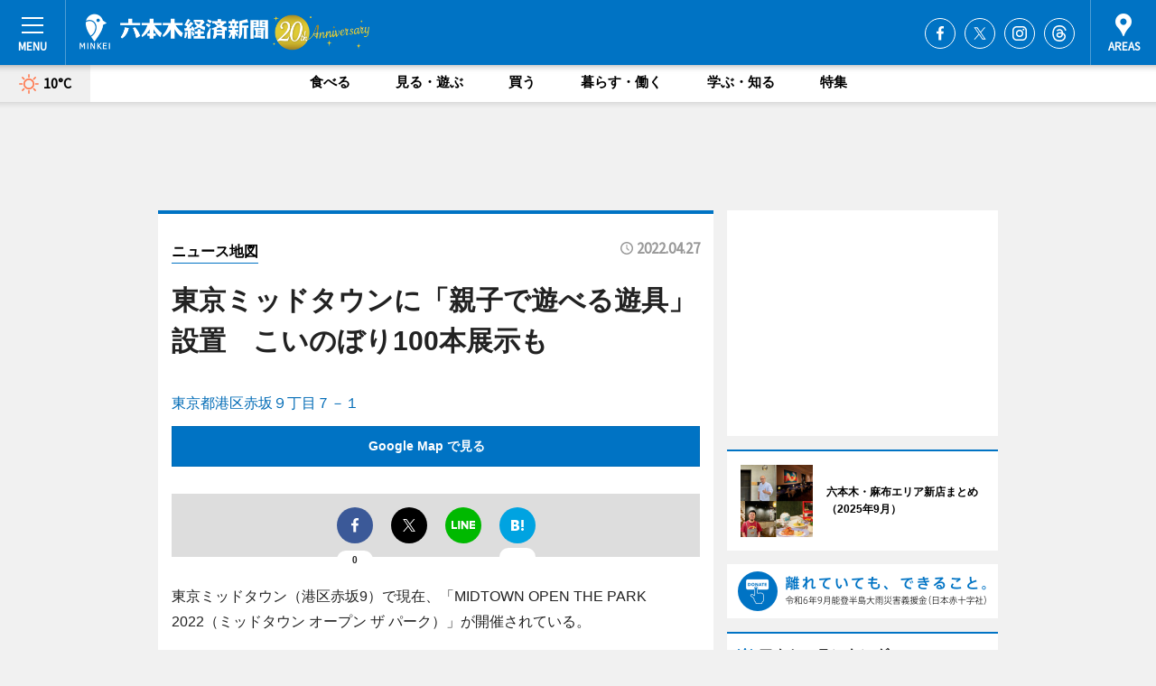

--- FILE ---
content_type: text/html; charset=utf-8
request_url: https://roppongi.keizai.biz/mapnews/4704/
body_size: 66547
content:
<!DOCTYPE HTML>
<html>
<head>
<meta http-equiv="Content-Type" content="text/html; charset=utf-8">
<meta name="viewport" content="width=device-width,initial-scale=1,minimum-scale=1,maximum-scale=1,user-scalable=no">
<title>東京ミッドタウンに「親子で遊べる遊具」設置　こいのぼり100本展示も（ニュース地図） - 六本木経済新聞</title>

<meta name="keywords" content="六本木,情報,ニュース,経済,新聞">
<meta name="description" content="六本木経済新聞は、広域六本木圏のビジネス＆カルチャーニュースをお届けするニュースサイトです。イベントや展覧会・ライブなどのカルチャー情報はもちろん、ニューオープンの店舗情報から地元企業やソーシャルビジネスの新しい取り組み、エリアの流行・トレンドまで、地元のまちを楽しむ「ハッピーニュース」をお届けしています。">
<meta property="fb:app_id" content="234081670067659">
<meta property="fb:admins" content="100001334499453">
<meta property="og:site_name" content="六本木経済新聞">
<meta property="og:locale" content="ja_JP">
<meta property="og:type" content="article">
<meta name="twitter:card" content="summary_large_image">
<meta name="twitter:site" content="@minkei">
<meta property="og:title" content="東京ミッドタウンに「親子で遊べる遊具」設置　こいのぼり100本展示も（ニュース地図）">
<meta name="twitter:title" content="東京ミッドタウンに「親子で遊べる遊具」設置　こいのぼり100本展示も（ニュース地図）">
<link rel="canonical" href="https://roppongi.keizai.biz/mapnews/4704/">
<meta property="og:url" content="https://roppongi.keizai.biz/mapnews/4704/">
<meta name="twitter:url" content="https://roppongi.keizai.biz/mapnews/4704/">
<meta property="og:description" content="広域六本木圏のビジネス＆カルチャーニュース">
<meta name="twitter:description" content="広域六本木圏のビジネス＆カルチャーニュース">
<meta property="og:image" content="https://images.keizai.biz/roppongi_keizai/headline/1650979075_photo.jpg">
<meta name="twitter:image" content="https://images.keizai.biz/roppongi_keizai/headline/1650979075_photo.jpg">
<link href="https://images.keizai.biz/favicon.ico" rel="shortcut icon">
<link href="https://ex.keizai.biz/common.8.3.0/css.1.0.6/common.min.css?1769807585" rel="stylesheet" type="text/css">
<link href="https://ex.keizai.biz/common.8.3.0/css.1.0.6/single.min.css?1769807585" rel="stylesheet" type="text/css">
<link href="https://roppongi.keizai.biz/css/style.css" rel="stylesheet" type="text/css">
<link href="https://ex.keizai.biz/common.8.3.0/css.1.0.6/all.min.css" rel="stylesheet" type="text/css">
<link href="https://fonts.googleapis.com/css?family=Source+Sans+Pro" rel="stylesheet">
<link href="https://cdn.jsdelivr.net/npm/yakuhanjp@3.0.0/dist/css/yakuhanjp.min.css" rel=”preload” as="stylesheet" type="text/css">
<link href="https://ex.keizai.biz/common.8.3.0/css.1.0.6/print.min.css" media="print" rel="stylesheet" type="text/css">
<script>
var microadCompass = microadCompass || {};
microadCompass.queue = microadCompass.queue || [];
</script>
<script charset="UTF-8" src="//j.microad.net/js/compass.js" onload="new microadCompass.AdInitializer().initialize();" async></script>
<script type="text/javascript">
var PWT={};
var pbjs = pbjs || {};
pbjs.que = pbjs.que || [];
var googletag = googletag || {};
googletag.cmd = googletag.cmd || [];
var gptRan = false;
PWT.jsLoaded = function(){
    if(!location.hostname.match(/proxypy.org|printwhatyoulike.com/)){
        loadGPT();
    }
};
var loadGPT = function(){
    if (!gptRan) {
        gptRan = true;
        var gads = document.createElement('script');
        var useSSL = 'https:' == document.location.protocol;
        gads.src = (useSSL ? 'https:' : 'http:') + '//securepubads.g.doubleclick.net/tag/js/gpt.js';
        gads.async = true;
        var node = document.getElementsByTagName('script')[0];
        node.parentNode.insertBefore(gads, node);
        var pbjsEl = document.createElement("script");
        pbjsEl.type = "text/javascript";
        pbjsEl.src = "https://anymind360.com/js/2131/ats.js";
        var pbjsTargetEl = document.getElementsByTagName("head")[0];
        pbjsTargetEl.insertBefore(pbjsEl, pbjsTargetEl.firstChild);
    }
};
setTimeout(loadGPT, 500);
</script>
<script type="text/javascript">
(function() {
var purl = window.location.href;
var url = '//ads.pubmatic.com/AdServer/js/pwt/157255/3019';
var profileVersionId = '';
if(purl.indexOf('pwtv=')>0){
    var regexp = /pwtv=(.*?)(&|$)/g;
    var matches = regexp.exec(purl);
    if(matches.length >= 2 && matches[1].length > 0){
    profileVersionId = '/'+matches[1];
    }
}
var wtads = document.createElement('script');
wtads.async = true;
wtads.type = 'text/javascript';
wtads.src = url+profileVersionId+'/pwt.js';
var node = document.getElementsByTagName('script')[0];
node.parentNode.insertBefore(wtads, node);
})();
</script>
<script>
window.gamProcessed = false;
window.gamFailSafeTimeout = 5e3;
window.reqGam = function () {
    if (!window.gamProcessed) {
        window.gamProcessed = true;
        googletag.cmd.push(function () {
            googletag.pubads().refresh();
        });
    }
};
setTimeout(function () {
    window.reqGam();
}, window.gamFailSafeTimeout);
var googletag = googletag || {};
googletag.cmd = googletag.cmd || [];
googletag.cmd.push(function(){
let issp = false;
let hbSlots = new Array();
let amznSlots = new Array();
const ua = window.navigator.userAgent.toLowerCase();
if (ua.indexOf('iphone') > 0 || ua.indexOf('ipod') > 0 || ua.indexOf('android') > 0 && ua.indexOf('mobile') > 0) {
    issp = true;
}
if (issp === true) {
    amznSlots.push(googletag.defineSlot('/159334285/sp_roppongi_header_1st', [[320, 100], [320, 50]], 'div-gpt-ad-1576055139196-0').addService(googletag.pubads()));
    hbSlots.push(googletag.defineSlot('/159334285/sp_roppongi_list_1st', [[336, 280], [300, 250], [320, 100], [320, 50], [200, 200], 'fluid'], 'div-gpt-ad-1580717788210-0').addService(googletag.pubads()));
    hbSlots.push(googletag.defineSlot('/159334285/sp_roppongi_inarticle', ['fluid', [300, 250], [336, 280], [320, 180], [1, 1]], 'div-gpt-ad-1576055195029-0').addService(googletag.pubads()));
    hbSlots.push(googletag.defineSlot('/159334285/sp_roppongi_footer_1st', ['fluid', [300, 250], [336, 280], [320, 100], [320, 50], [200, 200]], 'div-gpt-ad-1576055033248-0').addService(googletag.pubads()));
    hbSlots.push(googletag.defineSlot('/159334285/sp_roppongi_footer_2nd', [[300, 250], 'fluid', [336, 280], [320, 180], [320, 100], [320, 50], [200, 200]], 'div-gpt-ad-1576037774006-0').addService(googletag.pubads()));
    hbSlots.push(googletag.defineSlot('/159334285/sp_roppongi_footer_3rd', [[300, 250], [336, 280], [320, 100], [320, 50], [200, 200], 'fluid'], 'div-gpt-ad-1576055085577-0').addService(googletag.pubads()));
    hbSlots.push(googletag.defineSlot('/159334285/sp_roppongi_overlay', [320, 50], 'div-gpt-ad-1584427815478-0').addService(googletag.pubads()));
    hbSlots.push(googletag.defineSlot('/159334285/sp_roppongi_infeed_1st', ['fluid', [320, 100], [300, 100]], 'div-gpt-ad-1580370696425-0').addService(googletag.pubads()));
    hbSlots.push(googletag.defineSlot('/159334285/sp_roppongi_infeed_2st', [[300, 100], 'fluid', [320, 100]], 'div-gpt-ad-1580370846543-0').addService(googletag.pubads()));
    hbSlots.push(googletag.defineSlot('/159334285/sp_roppongi_infeed_3rd', [[300, 100], 'fluid', [320, 100]], 'div-gpt-ad-1580370937978-0').addService(googletag.pubads()));
} else {
    amznSlots.push(googletag.defineSlot('/159334285/pc_roppongi_header_1st', [[728, 90], [750, 100], [970, 90]], 'div-gpt-ad-1576054393576-0').addService(googletag.pubads()));
    amznSlots.push(googletag.defineSlot('/159334285/pc_roppongi_right_1st', ['fluid', [300, 250]], 'div-gpt-ad-1576054711791-0').addService(googletag.pubads()));
    hbSlots.push(googletag.defineSlot('/159334285/pc_roppongi_right_2nd', ['fluid', [300, 250], [200, 200]], 'div-gpt-ad-1576054772252-0').addService(googletag.pubads()));
    hbSlots.push(googletag.defineSlot('/159334285/pc_roppongi_inarticle', ['fluid', [300, 250], [336, 280]], 'div-gpt-ad-1576054895453-0').addService(googletag.pubads()));
    hbSlots.push(googletag.defineSlot('/159334285/pc_roppongi_right_3rd', [[300, 250], 'fluid', [300, 600], [160, 600], [200, 200]], 'div-gpt-ad-1576054833870-0').addService(googletag.pubads()));
    amznSlots.push(googletag.defineSlot('/159334285/pc_roppongi_left_1st', ['fluid', [300, 250]], 'div-gpt-ad-1576037145616-0'). addService(googletag.pubads()));
    hbSlots.push(googletag.defineSlot('/159334285/pc_roppongi_infeed_1st', ['fluid'], 'div-gpt-ad-1580370696425-0').addService(googletag.pubads()));
    hbSlots.push(googletag.defineSlot('/159334285/pc_roppongi_infeed_2st', ['fluid'], 'div-gpt-ad-1580370846543-0').addService(googletag.pubads()));
    hbSlots.push(googletag.defineSlot('/159334285/pc_roppongi_infeed_3rd', ['fluid'], 'div-gpt-ad-1580370937978-0').addService(googletag.pubads()));
}

if (!googletag.pubads().isInitialLoadDisabled()) {
    googletag.pubads().disableInitialLoad();
}
googletag.pubads().enableSingleRequest();
googletag.pubads().collapseEmptyDivs();
googletag.enableServices();
googletag.pubads().refresh(amznSlots);
googletag.pubads().addEventListener('slotRequested', function(event) {
var elemId = event.slot.getSlotElementId();
for (var i = 0; i < hbSlots.length; i++) {
    if (hbSlots[i].getSlotElementId() == elemId) {
        window.gamProcessed = true;
    }
}
});
});
</script>
<script async src="//pagead2.googlesyndication.com/pagead/js/adsbygoogle.js"></script>
<script src="https://cdn.gmossp-sp.jp/ads/receiver.js"></script>
<script type="text/javascript">
window._taboola = window._taboola || [];
_taboola.push({article:'auto'});
! function(e, f, u, i) {
if (!document.getElementById(i)) {
e.async = 1;
e.src = u;
e.id = i;
f.parentNode.insertBefore(e, f);
}
}(document.createElement('script'),
document.getElementsByTagName('script')[0],
'//cdn.taboola.com/libtrc/minkeijapan-network/loader.js',
'tb_loader_script');
if (window.performance && typeof window.performance.mark == 'function')
{window.performance.mark('tbl_ic');}
</script>
</head>
<body>

<div id="wrap">
<div id="header">
<div class="inner">
<div id="menuBtn"><span></span></div>
<h1 class="logo"><a href="https://roppongi.keizai.biz/">六本木経済新聞</a></h1>
<div id="areasBtn"><span></span></div>
<ul class="sns">
<li class="fb"><a href="https://www.facebook.com/rokkei" target="_blank">Facebook</a></li><li class="tw"><a href="https://twitter.com/roppongikeizai" target="_blank">Twitter</a></li><li class="itg"><a href="https://www.instagram.com/roppongikeizai" target="_blank">Instagram</a></li><li class="thr"><a href="https://www.threads.net/@roppongikeizai" target="_blank">Threads</a></li></ul>
</div>
</div>
<div id="gNavi">
<div id="weather"><a href="https://roppongi.keizai.biz/weather/"><img src="https://images.keizai.biz/img/weather/100.svg" alt=""><span>10°C</span></a></div>
<div class="link">
<ul>
<li><a href="https://roppongi.keizai.biz/gourmet/archives/1/">食べる</a></li>
<li><a href="https://roppongi.keizai.biz/play/archives/1/">見る・遊ぶ</a></li>
<li><a href="https://roppongi.keizai.biz/shopping/archives/1/">買う</a></li>
<li><a href="https://roppongi.keizai.biz/life/archives/1/">暮らす・働く</a></li>
<li><a href="https://roppongi.keizai.biz/study/archives/1/">学ぶ・知る</a></li>
<li><a href="https://roppongi.keizai.biz/special/archives/1/">特集</a></li>
</ul>
</div>
</div>
<div id="topBnr">
<script>
const spw = 430;
const hbnr = document.createElement('div');
const cbnr = document.createElement('div');
if (screen.width <= spw) {
    hbnr.classList.add("bnrW320");
    cbnr.setAttribute('id', 'div-gpt-ad-1576055139196-0');
} else {
    hbnr.classList.add("bnrWPC");
    cbnr.setAttribute('id', 'div-gpt-ad-1576054393576-0');
}
hbnr.appendChild(cbnr);
document.currentScript.parentNode.appendChild(hbnr);
if (screen.width <= spw) {
    googletag.cmd.push(function() { googletag.display('div-gpt-ad-1576055139196-0'); });
} else {
    googletag.cmd.push(function() { googletag.display('div-gpt-ad-1576054393576-0'); });
}
</script>
</div>

<div id="container">
<div class="contents" id="topBox">
<div class="box">
<div class="ttl">
<span><a href="https://roppongi.keizai.biz/mapnews/archives/">ニュース地図</a></span>
<time>2022.04.27</time>
<h1>東京ミッドタウンに「親子で遊べる遊具」設置　こいのぼり100本展示も</h1>
</div>
<div class="main">
<a href="https://roppongi.keizai.biz/headline/4704/"><img src="https://maps.googleapis.com/maps/api/staticmap?size=744x419&scale=2&markers=anchor:bottomcenter|icon:https://images.keizai.biz/img/extras/mapicon2025v5.png|35.6662186,139.7303961&key=AIzaSyBeQDpkVUy1heDxg7UKMuwCNI2jpWGTP3U" width="744" height="419" alt=""></a>
<p id="mapAddress" style="font-size: 16px; color: #006bb6; text-align: left; margin-bottom: 0.8em;">東京都港区赤坂９丁目７－１</p><p id="mapLink" style="background: #0073C4;"><a href="https://maps.google.com/maps?q=35.6662186,139.7303961" target="_blank"><span style="color: #fff; font-weight: bold; background: none;">Google Map で見る</a>
</p>
</div>
<script>var _puri = "https://roppongi.keizai.biz/mapnews/4704/";</script>
<div class="snsArea">
<ul>
<li class="fb"><a href="https://www.facebook.com/share.php?u=https://roppongi.keizai.biz/mapnews/4704/" class="popup" target="_blank"></a><span id="fb_count"><p id="fb_count_num">0</p></span></li>
<li class="tw"><a href="https://twitter.com/intent/tweet?url=https://roppongi.keizai.biz/mapnews/4704/&text=東京ミッドタウンに「親子で遊べる遊具」設置　こいのぼり100本展示も（ニュース地図）" class="popup" target="_blank"></a></li>
<li class="line"><a href="https://line.me/R/msg/text/?%E6%9D%B1%E4%BA%AC%E3%83%9F%E3%83%83%E3%83%89%E3%82%BF%E3%82%A6%E3%83%B3%E3%81%AB%E3%80%8C%E8%A6%AA%E5%AD%90%E3%81%A7%E9%81%8A%E3%81%B9%E3%82%8B%E9%81%8A%E5%85%B7%E3%80%8D%E8%A8%AD%E7%BD%AE%E3%80%80%E3%81%93%E3%81%84%E3%81%AE%E3%81%BC%E3%82%8A100%E6%9C%AC%E5%B1%95%E7%A4%BA%E3%82%82%EF%BC%88%E3%83%8B%E3%83%A5%E3%83%BC%E3%82%B9%E5%9C%B0%E5%9B%B3%EF%BC%89%0d%0ahttps%3A%2F%2Froppongi.keizai.biz%2Fmapnews%2F4704%2F" class="popup" target="_blank"></a></li>
<li class="htn"><a href="http://b.hatena.ne.jp/entry/https://roppongi.keizai.biz/mapnews/4704/" target="_blank"></a><span id="htn_count">&nbsp;</span></li>
</ul>
</div>
<div class="txt bnr2_txt">
<p>東京ミッドタウン（港区赤坂9）で現在、「MIDTOWN OPEN THE PARK 2022（ミッドタウン オープン ザ パーク）」が開催されている。</p>
<script>
const _bnr = document.createElement('div');
const _cbnr = document.createElement('div');
_bnr.classList.add("bnr2");
if (screen.width <= spw) {
    _cbnr.setAttribute('id', 'div-gpt-ad-1576055195029-0');
} else {
    _cbnr.setAttribute('id', 'div-gpt-ad-1576054895453-0');
}
_bnr.appendChild(_cbnr);
document.currentScript.parentNode.appendChild(_bnr);
if (screen.width <= spw) {
    googletag.cmd.push(function(){
        googletag.display('div-gpt-ad-1576055195029-0');
    });
} else {
    googletag.cmd.push(function(){
        googletag.display('div-gpt-ad-1576054895453-0');
    });
}
</script>
</div>
<ul class="btnList article">
<li class="send"><a href="https://roppongi.keizai.biz/headline/4704/">記事を読む</a></li>
</ul>
<ul class="snsList">
<li>
<a href="https://twitter.com/share" class="twitter-share-button popup" data-url="https://roppongi.keizai.biz/mapnews/4704/" data-text="東京ミッドタウンに「親子で遊べる遊具」設置　こいのぼり100本展示も（ニュース地図）" data-lang="ja"></a><script>!function(d,s,id){var js,fjs=d.getElementsByTagName(s)[0],p='https';if(!d.getElementById(id)){js=d.createElement(s);js.id=id;js.src=p+'://platform.twitter.com/widgets.js';fjs.parentNode.insertBefore(js,fjs);}}(document, 'script', 'twitter-wjs');</script>
</li>
<li>
<div id="fb-root"></div>
<script async defer crossorigin="anonymous" src="https://connect.facebook.net/ja_JP/sdk.js#xfbml=1&version=v9.0&appId=234081670067659&autoLogAppEvents=1" nonce="mlP5kZZA"></script>
<div class="fb-share-button" data-href="https://roppongi.keizai.biz/mapnews/4704/" data-layout="button_count" data-size="small"><a target="_blank" href="https://www.facebook.com/sharer/sharer.php?u=https%3A%2F%2Froppongi.keizai.biz%2Fmapnews%2F4704%2F&amp;src=sdkpreparse" class="fb-xfbml-parse-ignore">シェア</a></div>
</li>
<li>
<div class="line-it-button" data-lang="ja" data-type="share-a" data-url="https://roppongi.keizai.biz/mapnews/4704/" style="display: none;"></div>
<script src="https://d.line-scdn.net/r/web/social-plugin/js/thirdparty/loader.min.js" async="async" defer="defer"></script>
</li>
<li>
<a href="http://b.hatena.ne.jp/entry/" class="hatena-bookmark-button" data-hatena-bookmark-layout="basic-label-counter" data-hatena-bookmark-lang="ja" data-hatena-bookmark-height="20" title="はてなブックマークに追加"><img src="https://b.st-hatena.com/images/entry-button/button-only@2x.png" alt="はてなブックマークに追加" width="20" height="20" style="border: none;" /></a><script type="text/javascript" src="https://b.st-hatena.com/js/bookmark_button.js" charset="utf-8" async="async"></script>
</li>
</ul>
</div>
<div class="box">
<div class="pager">
<ul>
<li class="prev"><a href="https://roppongi.keizai.biz/mapnews/4703/"><span>前の地図</span></a></li><li class="next"><a href="https://roppongi.keizai.biz/mapnews/4705/"><span>次の地図</span></a></li></ul>
</div>
</div>
</div>
<div class="box" style="text-align: center;">
<div id="middleBnr" class="box bnr">
<script>
if (screen.width <= spw) {
    const _cMiddleBnr = document.createElement('div');
    _cMiddleBnr.setAttribute('id', 'div-gpt-ad-1580717788210-0');
    document.currentScript.parentNode.appendChild(_cMiddleBnr);
    googletag.cmd.push(function() { googletag.display('div-gpt-ad-1580717788210-0'); });
}
</script>

</div>
</div>
<div id="info">
<div id="category">

<div class="box special">
<div class="ttl"><h2>特集</h2></div>
<ul class="thumbB">
<li>
<a href="https://roppongi.keizai.biz/column/27/">
<div class="img"><img class="lazy" src="https://images.keizai.biz/img/extras/noimage.png" data-src="https://roppongi.keizai.biz/img/column/1759227547/1759229149index.jpg" alt="六本木・麻布エリア新店まとめ（2025年9月）"></div>
<div class="block">
<span>エリア特集</span>
<h3>六本木・麻布エリア新店まとめ（2025年9月）</h3>
</div>
</a>
</li>
<li>
<a href="https://roppongi.keizai.biz/column/26/">
<div class="img"><img class="lazy" src="https://images.keizai.biz/img/extras/noimage.png" data-src="https://roppongi.keizai.biz/img/column/1446429460/1446429484index.jpg" alt="F.O.B COOP閉店で伝えたいこと　益永みつ枝さんインタビュー"></div>
<div class="block">
<span>エリア特集</span>
<h3>F.O.B COOP閉店で伝えたいこと　益永みつ枝さんインタビュー</h3>
</div>
</a>
</li>
<li>
<a href="https://roppongi.keizai.biz/column/25/">
<div class="img"><img class="lazy" src="https://images.keizai.biz/img/extras/noimage.png" data-src="https://roppongi.keizai.biz/img/column/1444809157/1444809635index.jpg" alt="「つながるデザイン」とは何か、日常にあるデザインを楽しむ「東京ミッドタウンデザインタッチ2015」"></div>
<div class="block">
<span>エリア特集</span>
<h3>「つながるデザイン」とは何か、日常にあるデザインを楽しむ「東京ミッドタウンデザインタッチ2015」</h3>
</div>
</a>
</li>
</ul>
<div class="more"><a href="https://roppongi.keizai.biz/special/archives/1/"><span>もっと見る</span></a></div>
</div>
<div class="box latestnews">
<div class="ttl"><h2>最新ニュース</h2></div>
<div class="thumbA">
<a href="https://roppongi.keizai.biz/headline/5049/">
<div class="img">
<img src="https://images.keizai.biz/roppongi_keizai/headline/1769686290_photo.jpg" alt="">
</div>
<span>食べる</span>
<h3>六本木にすし店「りょうけん」　江戸前ずし×フレンチをテーマに</h3>
<p>すし店「THE SUSHI りょうけん」（港区六本木6、TEL 03-6804-3750）が六本木にオープンして、2月1日で2カ月がたつ。</p>
</a>
</div>
<ul class="thumbC">
<li>
<a href="https://roppongi.keizai.biz/headline/5048/">
<div class="img">
<img src="https://images.keizai.biz/roppongi_keizai/thumbnail/1769569838_mini.jpg" alt="">
</div>
<div class="block">
<span>見る・遊ぶ</span><h3>六本木ヒルズ展望台で「天空都市」テーマの展示　VR体験も</h3>
</div>
</a>
</li>
<li>
<a href="https://roppongi.keizai.biz/headline/5047/">
<div class="img">
<img src="https://images.keizai.biz/roppongi_keizai/thumbnail/1768915316_mini.jpg" alt="">
</div>
<div class="block">
<span>食べる</span><h3>東京ミッドタウンでイチゴフェア　旬のイチゴ使った限定スイーツ集結</h3>
</div>
</a>
</li>
<li>
<a href="https://roppongi.keizai.biz/headline/5046/">
<div class="img">
<img src="https://images.keizai.biz/roppongi_keizai/thumbnail/1768774672_mini.jpg" alt="">
</div>
<div class="block">
<span>暮らす・働く</span><h3>六本木中で焼き芋イベント　清掃活動と同時開催、200人参加</h3>
</div>
</a>
</li>
<li>
<a href="https://roppongi.keizai.biz/headline/5045/">
<div class="img">
<img src="https://images.keizai.biz/roppongi_keizai/thumbnail/1768364642_mini.jpg" alt="">
</div>
<div class="block">
<span>買う</span><h3>「明治屋六本木ストアー」閉店へ　66年の営業に幕</h3>
</div>
</a>
</li>
<li>
<a href="https://roppongi.keizai.biz/headline/5044/">
<div class="img">
<img src="https://images.keizai.biz/roppongi_keizai/thumbnail/1768224158_mini.jpg" alt="">
</div>
<div class="block">
<span>見る・遊ぶ</span><h3>六本木ヒルズで餅つきイベント　近隣住民ら190人参加</h3>
</div>
</a>
</li>
<li id="_ads">
<div id='div-gpt-ad-1580370696425-0'>
<script>
googletag.cmd.push(function() { googletag.display('div-gpt-ad-1580370696425-0'); });
</script>
</div>
</li>

</ul>
<div class="more"><a href="https://roppongi.keizai.biz/headline/archives/1/"><span>もっと見る</span></a></div>
</div>
<div class="box">
<div id="taboola-below-article-thumbnails"></div>
<script type="text/javascript">
window._taboola = window._taboola || [];
_taboola.push({
mode: 'thumbnails-a',
container: 'taboola-below-article-thumbnails',
placement: 'Below Article Thumbnails',
target_type: 'mix'
});
</script>
</div>
<div class="box gourmet">
<div class="ttl"><h2>食べる</h2></div>
<div class="thumbA">
<a href="https://roppongi.keizai.biz/headline/5049/">
<div class="img"><img class="lazy" src="https://images.keizai.biz/img/extras/noimage.png" data-src="https://images.keizai.biz/roppongi_keizai/headline/1769686290_photo.jpg" alt=""></div>
<span>食べる</span>
<h3>六本木にすし店「りょうけん」　江戸前ずし×フレンチをテーマに</h3>
<p>すし店「THE SUSHI りょうけん」（港区六本木6、TEL 03-6804-3750）が六本木にオープンして、2月1日で2カ月がたつ。</p>
</a>
</div>
<ul class="thumbC">
<li>
<a href="https://roppongi.keizai.biz/headline/5047/">
<div class="img"><img class="lazy" src="https://images.keizai.biz/img/extras/noimage.png" data-src="https://images.keizai.biz/roppongi_keizai/headline/1768915316.jpg" alt=""></div>
<div class="block">
<span>食べる</span>
<h3>東京ミッドタウンでイチゴフェア　旬のイチゴ使った限定スイーツ集結</h3>
</div>
</a>
</li>
<li>
<a href="https://roppongi.keizai.biz/headline/5042/">
<div class="img"><img class="lazy" src="https://images.keizai.biz/img/extras/noimage.png" data-src="https://images.keizai.biz/roppongi_keizai/headline/1766466311.jpg" alt=""></div>
<div class="block">
<span>食べる</span>
<h3>六本木に和食店「吾響」　テーマは「エシカル」、東京産食材使う</h3>
</div>
</a>
</li>
<li>
<a href="https://roppongi.keizai.biz/headline/5041/">
<div class="img"><img class="lazy" src="https://images.keizai.biz/img/extras/noimage.png" data-src="https://images.keizai.biz/roppongi_keizai/headline/1766310499.jpg" alt=""></div>
<div class="block">
<span>食べる</span>
<h3>麻布十番に焼き肉店「CHINTAN」　赤坂に続き2店目</h3>
</div>
</a>
</li>
<li id="_ads15">
<div id='div-gpt-ad-1580370846543-0'>
<script>
googletag.cmd.push(function() { googletag.display('div-gpt-ad-1580370846543-0'); });
</script>
</div>
</li>

</ul>
<div class="more"><a href="https://roppongi.keizai.biz/gourmet/archives/1/"><span>もっと見る</span></a></div>
</div>
<script>
if (screen.width <= spw) {
    const _bnr = document.createElement('div');
    const _cbnr = document.createElement('div');
    _bnr.classList.add('box', 'oauth', 'sp');
    _cbnr.setAttribute('id', 'div-gpt-ad-1580370696425-0');
    _bnr.appendChild(_cbnr);
    document.currentScript.parentNode.appendChild(_bnr);
    googletag.cmd.push(function() { googletag.display('div-gpt-ad-1580370696425-0'); });
}
</script>
<div class="box play">
<div class="ttl"><h2>見る・遊ぶ</h2></div>
<div class="thumbA">
<a href="https://roppongi.keizai.biz/headline/5048/">
<div class="img"><img class="lazy" src="https://images.keizai.biz/img/extras/noimage.png" data-src="https://images.keizai.biz/roppongi_keizai/headline/1769569838_photo.jpg" alt=""></div>
<span>見る・遊ぶ</span>
<h3>六本木ヒルズ展望台で「天空都市」テーマの展示　VR体験も</h3>
<p>六本木ヒルズ（港区六本木6）展望台「東京シティビュー」で現在、体験型企画「天空の歩き方 in 東京シティビュー」行われている。</p>
</a>
</div>
<ul class="thumbC">
<li>
<a href="https://roppongi.keizai.biz/headline/5044/">
<div class="img"><img class="lazy" src="https://images.keizai.biz/img/extras/noimage.png" data-src="https://images.keizai.biz/roppongi_keizai/headline/1768224158.jpg" alt=""></div>
<div class="block">
<span>見る・遊ぶ</span>
<h3>六本木ヒルズで餅つきイベント　近隣住民ら190人参加</h3>
</div>
</a>
</li>
<li>
<a href="https://roppongi.keizai.biz/headline/5043/">
<div class="img"><img class="lazy" src="https://images.keizai.biz/img/extras/noimage.png" data-src="https://images.keizai.biz/roppongi_keizai/headline/1767948172.jpg" alt=""></div>
<div class="block">
<span>見る・遊ぶ</span>
<h3>六本木で「大たまごっち展」　30周年記念、限定コラボも</h3>
</div>
</a>
</li>
<li>
<a href="https://roppongi.keizai.biz/headline/5037/">
<div class="img"><img class="lazy" src="https://images.keizai.biz/img/extras/noimage.png" data-src="https://images.keizai.biz/roppongi_keizai/headline/1765837993.jpg" alt=""></div>
<div class="block">
<span>見る・遊ぶ</span>
<h3>麻布台ヒルズでクリスマスマーケット　六本木ヒルズでも同時開催</h3>
</div>
</a>
</li>
<li id="_ads25">
<div id='div-gpt-ad-1580370937978-0'>
<script>
googletag.cmd.push(function() { googletag.display('div-gpt-ad-1580370937978-0'); });
</script>
</div>
</li>

</ul>
<div class="more"><a href="https://roppongi.keizai.biz/play/archives/1/"><span>もっと見る</span></a></div>
</div>
<script>
if (screen.width <= spw) {
    const _bnr = document.createElement('div');
    const _cbnr = document.createElement('div');
    _bnr.classList.add('rb', 'sp');
    _cbnr.setAttribute('id', 'div-gpt-ad-1576037774006-0');
    _bnr.appendChild(_cbnr);
    document.currentScript.parentNode.appendChild(_bnr);
    googletag.cmd.push(function() { googletag.display('div-gpt-ad-1576037774006-0'); });
}
</script>
<div class="box life">
<div class="ttl"><h2>暮らす・働く</h2></div>
<div class="thumbA">
<a href="https://roppongi.keizai.biz/headline/5046/">
<div class="img"><img class="lazy" src="https://images.keizai.biz/img/extras/noimage.png" data-src="https://images.keizai.biz/roppongi_keizai/headline/1768774672_photo.jpg" alt=""></div>
<span>暮らす・働く</span>
<h3>六本木中で焼き芋イベント　清掃活動と同時開催、200人参加</h3>
<p>焼き芋イベントが1月18日、六本木中学校（港区六本木6）で開催され、近隣の居住者やワーカーなど約200人が参加した。</p>
</a>
</div>
<ul class="thumbC">
<li>
<a href="https://roppongi.keizai.biz/headline/5045/">
<div class="img"><img class="lazy" src="https://images.keizai.biz/img/extras/noimage.png" data-src="https://images.keizai.biz/roppongi_keizai/headline/1768364642.jpg" alt=""></div>
<div class="block">
<span>暮らす・働く</span>
<h3>「明治屋六本木ストアー」閉店へ　66年の営業に幕</h3>
</div>
</a>
</li>
<li>
<a href="https://roppongi.keizai.biz/headline/5026/">
<div class="img"><img class="lazy" src="https://images.keizai.biz/img/extras/noimage.png" data-src="https://images.keizai.biz/roppongi_keizai/headline/1764016488.jpg" alt=""></div>
<div class="block">
<span>暮らす・働く</span>
<h3>六本木で「データ界隈100人カイギ」　ラーメンのデータ語る登壇者も</h3>
</div>
</a>
</li>
<li>
<a href="https://roppongi.keizai.biz/headline/5020/">
<div class="img"><img class="lazy" src="https://images.keizai.biz/img/extras/noimage.png" data-src="https://images.keizai.biz/roppongi_keizai/headline/1762726041.jpg" alt=""></div>
<div class="block">
<span>暮らす・働く</span>
<h3>六本木で「データ界隈100人カイギ」　「データを捨てよ」を合言葉に</h3>
</div>
</a>
</li>
<li>
<a href="https://roppongi.keizai.biz/headline/5016/">
<div class="img"><img class="lazy" src="https://images.keizai.biz/img/extras/noimage.png" data-src="https://images.keizai.biz/roppongi_keizai/headline/1761772824.jpg" alt=""></div>
<div class="block">
<span>暮らす・働く</span>
<h3>麻布台で起業家交流会　中高生起業家によるプレゼンも</h3>
</div>
</a>
</li>

</ul>
<div class="more"><a href="https://roppongi.keizai.biz/life/archives/1/"><span>もっと見る</span></a></div>
</div>
<script>
if (screen.width <= spw) {
    const _bnr = document.createElement('div');
    const _cbnr = document.createElement('div');
    _bnr.classList.add('rb', 'sp', 'thd');
    _cbnr.setAttribute('id', 'div-gpt-ad-1576055085577-0');
    _bnr.appendChild(_cbnr);
    document.currentScript.parentNode.appendChild(_bnr);
    googletag.cmd.push(function() { googletag.display('div-gpt-ad-1576055085577-0'); });
}
</script>
<div class="box shopping hdSP">
<div class="ttl"><h2>買う</h2></div>
<div class="thumbA">
<a href="https://roppongi.keizai.biz/headline/5045/">
<div class="img"><img class="lazy" src="https://images.keizai.biz/img/extras/noimage.png" data-src="https://images.keizai.biz/roppongi_keizai/headline/1768364642_photo.jpg" alt=""></div>
<span>買う</span>
<h3>「明治屋六本木ストアー」閉店へ　66年の営業に幕</h3>
<p>六本木のスーパーマーケット「明治屋六本木ストアー」（港区六本木7、TEL 03-3401-8511）が2月16日で閉店する。</p>
</a>
</div>
<ul class="thumbC">
<li>
<a href="https://roppongi.keizai.biz/headline/5028/">
<div class="img"><img class="lazy" src="https://images.keizai.biz/img/extras/noimage.png" data-src="https://images.keizai.biz/roppongi_keizai/headline/1764280867.jpg" alt=""></div>
<div class="block">
<span>買う</span>
<h3>アマンド六本木店、クリスマスケーキを予約販売　新作ムース2種も</h3>
</div>
</a>
</li>
<li>
<a href="https://roppongi.keizai.biz/headline/5010/">
<div class="img"><img class="lazy" src="https://images.keizai.biz/img/extras/noimage.png" data-src="https://images.keizai.biz/roppongi_keizai/headline/1760394002.jpg" alt=""></div>
<div class="block">
<span>買う</span>
<h3>六本木の玩具店「ボーネルンド」がリニューアル　「親子ラウンジ」新設</h3>
</div>
</a>
</li>
<li>
<a href="https://roppongi.keizai.biz/headline/4988/">
<div class="img"><img class="lazy" src="https://images.keizai.biz/img/extras/noimage.png" data-src="https://images.keizai.biz/roppongi_keizai/headline/1755417608.jpg" alt=""></div>
<div class="block">
<span>買う</span>
<h3>六本木の洋菓子店「ルワンジュ」が移転　アイスのテイクアウト開始</h3>
</div>
</a>
</li>
<li>
<a href="https://roppongi.keizai.biz/headline/4944/">
<div class="img"><img class="lazy" src="https://images.keizai.biz/img/extras/noimage.png" data-src="https://images.keizai.biz/roppongi_keizai/headline/1737955457.jpg" alt=""></div>
<div class="block">
<span>買う</span>
<h3>六本木ヒルズでバレンタイン企画　限定イートインメニューも</h3>
</div>
</a>
</li>

</ul>
<div class="more"><a href="https://roppongi.keizai.biz/shopping/archives/1/"><span>もっと見る</span></a></div>
</div>
<div class="box study hdSP">
<div class="ttl"><h2>学ぶ・知る</h2></div>
<div class="thumbA">
<a href="https://roppongi.keizai.biz/headline/5033/">
<div class="img"><img class="lazy" src="https://images.keizai.biz/img/extras/noimage.png" data-src="https://images.keizai.biz/roppongi_keizai/headline/1765231012_photo.jpg" alt=""></div>
<span>学ぶ・知る</span>
<h3>都立中央図書館で公開講座　「山手線」をテーマに</h3>
<p>公開講座「山手線環状運転100年」が2026年1月31日、都立中央図書館（港区南麻布5、TEL 03-3442-8451）4階の多目的ホールで開かれる。</p>
</a>
</div>
<ul class="thumbC">
<li>
<a href="https://roppongi.keizai.biz/headline/5030/">
<div class="img"><img class="lazy" src="https://images.keizai.biz/img/extras/noimage.png" data-src="https://images.keizai.biz/roppongi_keizai/headline/1764675545.jpg" alt=""></div>
<div class="block">
<span>学ぶ・知る</span>
<h3>六本木のメディア運営会社「アフルエント」が自社情報誌で六本木を特集</h3>
</div>
</a>
</li>
<li>
<a href="https://roppongi.keizai.biz/headline/5020/">
<div class="img"><img class="lazy" src="https://images.keizai.biz/img/extras/noimage.png" data-src="https://images.keizai.biz/roppongi_keizai/headline/1762726041.jpg" alt=""></div>
<div class="block">
<span>学ぶ・知る</span>
<h3>六本木で「データ界隈100人カイギ」　「データを捨てよ」を合言葉に</h3>
</div>
</a>
</li>
<li>
<a href="https://roppongi.keizai.biz/headline/5019/">
<div class="img"><img class="lazy" src="https://images.keizai.biz/img/extras/noimage.png" data-src="https://images.keizai.biz/roppongi_keizai/headline/1762379183.jpg" alt=""></div>
<div class="block">
<span>学ぶ・知る</span>
<h3>チョコレートデザインが「フェアトレード」調査発表　ゲストに宇垣美里さん</h3>
</div>
</a>
</li>
<li>
<a href="https://roppongi.keizai.biz/headline/5000/">
<div class="img"><img class="lazy" src="https://images.keizai.biz/img/extras/noimage.png" data-src="https://images.keizai.biz/roppongi_keizai/headline/1758594668.jpg" alt=""></div>
<div class="block">
<span>学ぶ・知る</span>
<h3>六本木「文喫」で水野良樹さんトークイベント　木崎賢治さんゲストに</h3>
</div>
</a>
</li>
</ul>
<div class="more"><a href="https://roppongi.keizai.biz/study/archives/1/"><span>もっと見る</span></a></div>
</div>
</div>
<div id="sideCategory">
<div class="side">
<div class="box news">
<div class="ttl"><h3>みん経トピックス</h3></div>
<ul>
<li><a href="http://tachikawa.keizai.biz/headline/4147/"><h4>立川の錦第二公園「オニ公園」で節分イベント　「鬼すべり台」から菓子まきも</h4><small>立川経済新聞</small></a></li>
<li><a href="http://sapporo.keizai.biz/headline/4953/"><h4>三井ガーデンホテル札幌が刷新　グループ向け客室を140室に増設</h4><small>札幌経済新聞</small></a></li>
<li><a href="http://wakayama.keizai.biz/headline/2984/"><h4>和歌山県立自然博物館でニホンオオカミの展示　地学視点で解説も</h4><small>和歌山経済新聞</small></a></li>
<li><a href="http://higashiosaka.keizai.biz/headline/2366/"><h4>東大阪・長田の「とんかつ かつサンド 壱」が1周年　人気はカツカレー</h4><small>東大阪経済新聞</small></a></li>
<li><a href="http://hachioji.keizai.biz/headline/4189/"><h4>八王子で製品開発の実践学ぶ講演会　ベアリング内蔵世界最小けん玉が題材</h4><small>八王子経済新聞</small></a></li>
</ul>
</div>
<div class="box news release_list">
<div class="ttl"><h3>プレスリリース</h3></div>
<ul>
<li>
<a href="https://roppongi.keizai.biz/release/527779/">
<h3>【メディア掲載】コレックホールディングス、株主優待完全ガイド2026年版「QUOカード部門」にランクイン</h3>
</a>
</li>
<li>
<a href="https://roppongi.keizai.biz/release/527777/">
<h3>REMARE、東京・高円寺に活動拠点を開設。高架下空間を新たな活動の場として活用、展示・イベント・共創の場として2026年3月お披露目予定</h3>
</a>
</li>
<li>
<a href="https://roppongi.keizai.biz/release/527783/">
<h3>【Our AI面接】2026年5月に大幅リニューアル予定。採用業務のさらなる効率化とユーザビリティ向上を実現する多彩な新機能を追加へ【JetB株式会社】</h3>
</a>
</li>
</ul>
<div class="more"><a href="https://roppongi.keizai.biz/release/archives/1/"><span>もっと見る</span></a></div>
</div>

<script>
if (screen.width > spw) {
    const _middleBnr = document.createElement('div');
    const _cMiddleBnr = document.createElement('div');
    _middleBnr.classList.add('box', 'rec');
    _cMiddleBnr.setAttribute('id', 'div-gpt-ad-1576037145616-0');
    _middleBnr.appendChild(_cMiddleBnr);
    document.currentScript.parentNode.appendChild(_middleBnr);
    googletag.cmd.push(function() { googletag.display('div-gpt-ad-1576037145616-0'); });
}
</script>
<script async src="https://yads.c.yimg.jp/js/yads-async.js"></script>
<div class="box yads">
<div id="yad"></div>
<script>
window.YJ_YADS = window.YJ_YADS || { tasks: [] };
if (screen.width <= 750) {
    _yads_ad_ds = '46046_265960';
} else {
    _yads_ad_ds = '12295_268899';
}
window.YJ_YADS.tasks.push({
    yads_ad_ds : _yads_ad_ds,
    yads_parent_element : 'yad'
});
</script>
</div>
</div>
</div>
</div>
<div id="side">
<div class="side top">

<script>
const _recBnr = document.createElement('div');
if (screen.width > spw) {
    const _recCbnr = document.createElement('div');
    _recBnr.setAttribute('id', 'recBanner');
    _recBnr.classList.add('box');
    _recBnr.style.marginTop = '0';
    _recBnr.style.height = '250px';
    _recCbnr.style.height = '250px';
    _recCbnr.setAttribute('id', 'div-gpt-ad-1576054711791-0');
    _recBnr.appendChild(_recCbnr);
    document.currentScript.parentNode.appendChild(_recBnr);
    googletag.cmd.push(function() { googletag.display('div-gpt-ad-1576054711791-0'); });
} else {
    _recBnr.style.marginTop = '-15px';
    document.currentScript.parentNode.appendChild(_recBnr);
}
</script>


<div class="box thumb company">
<ul>
<li>
<a href="https://roppongi.keizai.biz/column/27/" target="_blank"><div class="img"><img src="https://roppongi.keizai.biz/img/banners/1759230891.jpg" width="80" height="80" alt="">
</div>
<div class="sdbox">
<h4>六本木・麻布エリア新店まとめ（2025年9月）</h4>
</div>
</a>
</li>
</ul>
</div>



<div class="box partner">
<a href="https://www.jrc.or.jp/contribute/help/20240925/" target="_blank"><img src="https://images.keizai.biz/img/banners/202409_noto_banner.png" width="300" height="55" alt="離れていても、できること。">
</a>
</div>

<div class="box thumb rank">
<div class="ttl"><h3>アクセスランキング</h3></div>
<ul>
<li class="gourmet">
<a href="https://roppongi.keizai.biz/headline/5049/">
<div class="img"><img src="https://images.keizai.biz/roppongi_keizai/headline/1769686290.jpg" alt=""></div>
<div class="sdbox">
<h4>六本木にすし店「りょうけん」　江戸前ずし×フレンチをテーマに</h4>
</div>
</a>
</li>
<li class="play">
<a href="https://roppongi.keizai.biz/headline/4483/">
<div class="img"><img src="https://images.keizai.biz/roppongi_keizai/headline/1605572957.jpg" alt=""></div>
<div class="sdbox">
<h4>東京ミッドタウンに屋外アイススケートリンク　貸し切りプランも用意</h4>
</div>
</a>
</li>
<li class="gourmet">
<a href="https://roppongi.keizai.biz/headline/4466/">
<div class="img"><img src="https://images.keizai.biz/roppongi_keizai/headline/1602218696.jpg" alt=""></div>
<div class="sdbox">
<h4>グランドハイアット東京が秋の「テラスプラン」　ハロウィーンテーマのメニューも</h4>
</div>
</a>
</li>
<li class="play">
<a href="https://roppongi.keizai.biz/headline/4481/">
<div class="img"><img src="https://images.keizai.biz/roppongi_keizai/headline/1605231562.jpg" alt=""></div>
<div class="sdbox">
<h4>六本木「けやき坂」でイルミネーション点灯式　70万灯のLEDともる</h4>
</div>
</a>
</li>
<li class="gourmet">
<a href="https://roppongi.keizai.biz/headline/4468/">
<div class="img"><img src="https://images.keizai.biz/roppongi_keizai/headline/1602552290.jpg" alt=""></div>
<div class="sdbox">
<h4>六本木の「エンパイアステーキハウス」が3周年　2種のステーキ肉バーガー用意</h4>
</div>
</a>
</li>
</ul>
<div class="more"><a href="https://roppongi.keizai.biz/access/"><span>もっと見る</span></a></div>
</div>
<script>
if (screen.width <= spw) {
    const _bnr = document.createElement('div');
    const _cbnr = document.createElement('div');
    _bnr.classList.add('box', 'oauth', 'sp');
    _cbnr.setAttribute('id', 'div-gpt-ad-1576055033248-0');
    _bnr.appendChild(_cbnr);
    document.currentScript.parentNode.appendChild(_bnr);
    googletag.cmd.push(function() { googletag.display('div-gpt-ad-1576055033248-0'); });
}
</script>
<div class="box thumb photo">
<div class="ttl"><h3>フォトフラッシュ</h3></div>
<div class="thumbPhoto">
<a href="https://roppongi.keizai.biz/photoflash/3800/">
<div class="img"><img src="https://images.keizai.biz/roppongi_keizai/photonews/1769686206_b.jpg" alt=""></div>
<div class="txt"><p>店内の様子</p></div>
</a>
</div>
<ul>
<li>
<a href="https://roppongi.keizai.biz/photoflash/3799/">
<div class="img"><img src="https://images.keizai.biz/roppongi_keizai/photonews/1769686172.jpg" alt=""></div>
<div class="sdbox">
<h4>日本酒ラインアップ</h4>
</div>
</a>
</li>
<li>
<a href="https://roppongi.keizai.biz/photoflash/3798/">
<div class="img"><img src="https://images.keizai.biz/roppongi_keizai/photonews/1769686143.jpg" alt=""></div>
<div class="sdbox">
<h4>提供するすし</h4>
</div>
</a>
</li>
<li>
<a href="https://roppongi.keizai.biz/photoflash/3797/">
<div class="img"><img src="https://images.keizai.biz/roppongi_keizai/photonews/1769686113.jpg" alt=""></div>
<div class="sdbox">
<h4>提供するすし</h4>
</div>
</a>
</li>
<li>
<a href="https://roppongi.keizai.biz/photoflash/3796/">
<div class="img"><img src="https://images.keizai.biz/roppongi_keizai/photonews/1769569724.jpg" alt=""></div>
<div class="sdbox">
<h4>VR体験の様子</h4>
</div>
</a>
</li>
</ul>
<div class="more"><a href="https://roppongi.keizai.biz/photoflash/archives/1/"><span>もっと見る</span></a></div>
</div>
<div class="box thumb vote">
<div class="ttl"><h3>六本木経済新聞VOTE</h3></div>
<div id="pollformbase">
<h4>六本木経済新聞で読みたい記事は？</h4>
<form id="pollform" name="pollform" action="https://roppongi.keizai.biz/vote.php?vid=5" method="post">
<ul>
<li>
<input type="radio" name="poll" id="poll1" class="poll" value="12" />
<label for="poll1">ランチ情報</label>
</li>
<li>
<input type="radio" name="poll" id="poll2" class="poll" value="13" />
<label for="poll2">スイーツ、カフェ情報</label>
</li>
<li>
<input type="radio" name="poll" id="poll3" class="poll" value="14" />
<label for="poll3">ディナー、お酒情報</label>
</li>
<li>
<input type="radio" name="poll" id="poll4" class="poll" value="15" />
<label for="poll4">カルチャー（アート、ファッション、シネマ）情報</label>
</li>
<li>
<input type="radio" name="poll" id="poll5" class="poll" value="16" />
<label for="poll5">本、雑誌情報</label>
</li>
<li>
<input type="radio" name="poll" id="poll6" class="poll" value="17" />
<label for="poll6">イベント情報</label>
</li>
<li>
<input type="radio" name="poll" id="poll7" class="poll" value="18" />
<label for="poll7">スポット（歴史、名所、自然）情報</label>
</li>
</ul>
<input type="hidden" name="vid" value="5" />
<ul class="btnList">
<li class="send"><button type="submit" name="mode" value="send">投票する</button></li>
<li class="res"><button type="submit" name="mode" value="res">結果を見る</button></li>
</ul>
</form>
</div>
</div>
<script>
if (screen.width > spw) {
    const _bnr = document.createElement('div');
    const _cbnr = document.createElement('div');
    _bnr.classList.add('box', 'oauth');
    _cbnr.setAttribute('id', 'div-gpt-ad-1576054772252-0');
    _bnr.appendChild(_cbnr);
    document.currentScript.parentNode.appendChild(_bnr);
    googletag.cmd.push(function() { googletag.display('div-gpt-ad-1576054772252-0'); });
}
</script>
<div class="box thumb world">
<div class="ttl"><h3>ワールドフォトニュース</h3></div>
<div class="thumbPhoto">
<a href="https://roppongi.keizai.biz/gpnews/1675444/">
<div class="img"><img src="https://images.keizai.biz/img/gp/m0089256502.jpg" alt=""></div>
<div class="txt"><p>次期ＦＲＢ議長にウォーシュ氏</p></div>
</a>
</div>
<ul>
<li>
<a href="https://roppongi.keizai.biz/gpnews/1675442/">
<div class="img"><img src="https://images.keizai.biz/img/gp/s0089256354.jpg" alt=""></div>
<div class="sdbox">
<h4>日韓防衛相、相互訪問を毎年実施</h4>
</div>
</a>
</li>
<li>
<a href="https://roppongi.keizai.biz/gpnews/1675441/">
<div class="img"><img src="https://images.keizai.biz/img/gp/s0089257082.jpg" alt=""></div>
<div class="sdbox">
<h4>喜ぶ帝京の選手たち　高校野球</h4>
</div>
</a>
</li>
<li>
<a href="https://roppongi.keizai.biz/gpnews/1675412/">
<div class="img"><img src="https://images.keizai.biz/img/gp/s0089259146.jpg" alt=""></div>
<div class="sdbox">
<h4>アルカラス、初の決勝へ　全豪テニス</h4>
</div>
</a>
</li>
<li>
<a href="https://roppongi.keizai.biz/gpnews/1675411/">
<div class="img"><img src="https://images.keizai.biz/img/gp/s0089259085.jpg" alt=""></div>
<div class="sdbox">
<h4>開幕まであと１週間</h4>
</div>
</a>
</li>
</ul>
<div class="more"><a href="https://roppongi.keizai.biz/gpnews/archives/1/"><span>もっと見る</span></a></div>
</div>
</div>
<script>
if (screen.width > spw) {
    const _bnr = document.createElement('div');
    const _cbnr = document.createElement('div');
    _bnr.classList.add('rb');
    _cbnr.setAttribute('id', 'div-gpt-ad-1576054833870-0');
    _bnr.appendChild(_cbnr);
    document.currentScript.parentNode.appendChild(_bnr);
    googletag.cmd.push(function() { googletag.display('div-gpt-ad-1576054833870-0'); });
}
</script>
</div>
</div>
</div>
<div id="areas">
<div class="bg"></div>
<div class="inner">
<div class="hLogo"><a href="https://minkei.net/">みんなの経済新聞ネットワーク</a></div>
<div class="over">
<div class="box">
<div class="ttl">エリア一覧</div>
<div class="btn">北海道・東北</div>
<ul class="list">
<li><a href="https://kitami.keizai.biz/">北見</a></li>
<li><a href="https://asahikawa.keizai.biz/">旭川</a></li>
<li><a href="https://otaru.keizai.biz/">小樽</a></li>
<li><a href="https://sapporo.keizai.biz/">札幌</a></li>
<li><a href="https://hakodate.keizai.biz/">函館</a></li>
<li><a href="https://aomori.keizai.biz/">青森</a></li>
<li><a href="https://hirosaki.keizai.biz/">弘前</a></li>
<li><a href="https://hachinohe.keizai.biz/">八戸</a></li>
<li><a href="https://morioka.keizai.biz/">盛岡</a></li>
<li><a href="https://sendai.keizai.biz/">仙台</a></li>
<li><a href="https://akita.keizai.biz/">秋田</a></li>
<li><a href="https://yokote.keizai.biz/">横手</a></li>
<li><a href="https://daisen.keizai.biz/">大仙</a></li>
<li><a href="https://fukushima.keizai.biz/">福島</a></li>
</ul>
<div class="btn">関東</div>
<ul class="list">
<li><a href="https://mito.keizai.biz/">水戸</a></li>
<li><a href="https://tsukuba.keizai.biz/">つくば</a></li>
<li><a href="https://ashikaga.keizai.biz/">足利</a></li>
<li><a href="https://utsunomiya.keizai.biz/">宇都宮</a></li>
<li><a href="https://takasaki.keizai.biz/">高崎前橋</a></li>
<li><a href="https://chichibu.keizai.biz/">秩父</a></li>
<li><a href="https://honjo.keizai.biz/">本庄</a></li>
<li><a href="https://kumagaya.keizai.biz/">熊谷</a></li>
<li><a href="https://kawagoe.keizai.biz/">川越</a></li>
<li><a href="https://sayama.keizai.biz/">狭山</a></li>
<li><a href="https://omiya.keizai.biz/">大宮</a></li>
<li><a href="https://urawa.keizai.biz/">浦和</a></li>
<li><a href="https://kawaguchi.keizai.biz/">川口</a></li>
<li><a href="https://kasukabe.keizai.biz/">春日部</a></li>
<li><a href="https://matsudo.keizai.biz/">松戸</a></li>
<li><a href="https://urayasu.keizai.biz/">浦安</a></li>
<li><a href="https://funabashi.keizai.biz/">船橋</a></li>
<li><a href="https://narashino.keizai.biz/">習志野</a></li>
<li><a href="https://chiba.keizai.biz/">千葉</a></li>
<li><a href="https://sotobo.keizai.biz/">外房</a></li>
<li><a href="https://kujukuri.keizai.biz/">九十九里</a></li>
<li><a href="https://machida.keizai.biz/">相模原</a></li>
<li><a href="https://kohoku.keizai.biz/">港北</a></li>
<li><a href="https://www.hamakei.com/">ヨコハマ</a></li>
<li><a href="https://yokosuka.keizai.biz/">横須賀</a></li>
<li><a href="https://zushi-hayama.keizai.biz/">逗子葉山</a></li>
<li><a href="https://kamakura.keizai.biz/">鎌倉</a></li>
<li><a href="https://shonan.keizai.biz/">湘南</a></li>
<li><a href="https://odawara-hakone.keizai.biz/">小田原箱根</a></li>
</ul>
<div class="btn">東京23区</div>
<ul class="list">
<li><a href="https://adachi.keizai.biz/">北千住</a></li>
<li><a href="https://katsushika.keizai.biz/">葛飾</a></li>
<li><a href="https://edogawa.keizai.biz/">江戸川</a></li>
<li><a href="https://koto.keizai.biz/">江東</a></li>
<li><a href="https://sumida.keizai.biz/">すみだ</a></li>
<li><a href="https://asakusa.keizai.biz/">浅草</a></li>
<li><a href="https://bunkyo.keizai.biz/">文京</a></li>
<li><a href="https://akiba.keizai.biz/">アキバ</a></li>
<li><a href="https://nihombashi.keizai.biz/">日本橋</a></li>
<li><a href="https://ginza.keizai.biz/">銀座</a></li>
<li><a href="https://shinbashi.keizai.biz/">新橋</a></li>
<li><a href="https://shinagawa.keizai.biz/">品川</a></li>
<li><a href="https://tokyobay.keizai.biz/">東京ベイ</a></li>
<li><a href="https://roppongi.keizai.biz/">六本木</a></li>
<li><a href="https://akasaka.keizai.biz/">赤坂</a></li>
<li><a href="https://ichigaya.keizai.biz/">市ケ谷</a></li>
<li><a href="https://ikebukuro.keizai.biz/">池袋</a></li>
<li><a href="https://akabane.keizai.biz/">赤羽</a></li>
<li><a href="https://itabashi.keizai.biz/">板橋</a></li>
<li><a href="https://nerima.keizai.biz/">練馬</a></li>
<li><a href="https://takadanobaba.keizai.biz/">高田馬場</a></li>
<li><a href="https://shinjuku.keizai.biz/">新宿</a></li>
<li><a href="https://nakano.keizai.biz/">中野</a></li>
<li><a href="https://koenji.keizai.biz/">高円寺</a></li>
<li><a href="https://kyodo.keizai.biz/">経堂</a></li>
<li><a href="https://shimokita.keizai.biz/">下北沢</a></li>
<li><a href="https://sancha.keizai.biz/">三軒茶屋</a></li>
<li><a href="https://nikotama.keizai.biz/">二子玉川</a></li>
<li><a href="https://jiyugaoka.keizai.biz/">自由が丘</a></li>
<li><a href="https://www.shibukei.com/">シブヤ</a></li>
</ul>
<div class="btn">東京・多摩</div>
<ul class="list">
<li><a href="https://kichijoji.keizai.biz/">吉祥寺</a></li>
<li><a href="https://chofu.keizai.biz/">調布</a></li>
<li><a href="https://tachikawa.keizai.biz/">立川</a></li>
<li><a href="https://hachioji.keizai.biz/">八王子</a></li>
<li><a href="https://machida.keizai.biz/">町田</a></li>
<li><a href="https://nishitama.keizai.biz/">西多摩</a></li>
</ul>
<div class="btn">中部</div>
<ul class="list">
<li><a href="https://kanazawa.keizai.biz/">金沢</a></li>
<li><a href="https://fukui.keizai.biz/">福井</a></li>
<li><a href="https://kofu.keizai.biz/">甲府</a></li>
<li><a href="https://karuizawa.keizai.biz/">軽井沢</a></li>
<li><a href="https://matsumoto.keizai.biz/">松本</a></li>
<li><a href="https://ina.keizai.biz/">伊那</a></li>
<li><a href="https://iida.keizai.biz/">飯田</a></li>
<li><a href="https://mtfuji.keizai.biz/">富士山</a></li>
<li><a href="https://atami.keizai.biz/">熱海</a></li>
<li><a href="https://shimoda.keizai.biz/">伊豆下田</a></li>
<li><a href="https://izu.keizai.biz/">沼津</a></li>
<li><a href="https://hamamatsu.keizai.biz/">浜松</a></li>
<li><a href="https://toyota.keizai.biz/">豊田</a></li>
<li><a href="https://sakae.keizai.biz/">サカエ</a></li>
<li><a href="https://meieki.keizai.biz/">名駅</a></li>
<li><a href="https://iseshima.keizai.biz/">伊勢志摩</a></li>
</ul>
<div class="btn">近畿</div>
<ul class="list">
<li><a href="https://nagahama.keizai.biz/">長浜</a></li>
<li><a href="https://hikone.keizai.biz/">彦根</a></li>
<li><a href="https://omihachiman.keizai.biz/">近江八幡</a></li>
<li><a href="https://biwako-otsu.keizai.biz/">びわ湖大津</a></li>
<li><a href="https://karasuma.keizai.biz/">烏丸</a></li>
<li><a href="https://kyotango.keizai.biz/">京丹後</a></li>
<li><a href="https://nara.keizai.biz/">奈良</a></li>
<li><a href="https://wakayama.keizai.biz/">和歌山</a></li>
<li><a href="https://osakabay.keizai.biz/">大阪ベイ</a></li>
<li><a href="https://higashiosaka.keizai.biz/">東大阪</a></li>
<li><a href="https://abeno.keizai.biz/">あべの</a></li>
<li><a href="https://namba.keizai.biz/">なんば</a></li>
<li><a href="https://semba.keizai.biz/">船場</a></li>
<li><a href="https://kyobashi.keizai.biz/">京橋</a></li>
<li><a href="https://umeda.keizai.biz/">梅田</a></li>
<li><a href="https://amagasaki.keizai.biz/">尼崎</a></li>
<li><a href="https://kobe.keizai.biz/">神戸</a></li>
<li><a href="https://kakogawa.keizai.biz/">加古川</a></li>
<li><a href="https://himeji.keizai.biz/">姫路</a></li>
</ul>
<div class="btn">中国・四国</div>
<ul class="list">
<li><a href="https://tottori.keizai.biz/">鳥取</a></li>
<li><a href="https://unnan.keizai.biz/">雲南</a></li>
<li><a href="https://okayama.keizai.biz/">岡山</a></li>
<li><a href="https://kurashiki.keizai.biz/">倉敷</a></li>
<li><a href="https://hiroshima.keizai.biz/">広島</a></li>
<li><a href="https://shunan.keizai.biz/">周南</a></li>
<li><a href="https://yamaguchi.keizai.biz/">山口宇部</a></li>
<li><a href="https://tokushima.keizai.biz/">徳島</a></li>
<li><a href="https://takamatsu.keizai.biz/">高松</a></li>
<li><a href="https://imabari.keizai.biz/">今治</a></li>
</ul>
<div class="btn">九州</div>
<ul class="list">
<li><a href="https://kokura.keizai.biz/">小倉</a></li>
<li><a href="https://chikuho.keizai.biz/">筑豊</a></li>
<li><a href="https://munakata.keizai.biz/">宗像</a></li>
<li><a href="https://tenjin.keizai.biz/">天神</a></li>
<li><a href="https://hakata.keizai.biz/">博多</a></li>
<li><a href="https://saga.keizai.biz/">佐賀</a></li>
<li><a href="https://nagasaki.keizai.biz/">長崎</a></li>
<li><a href="https://kumamoto.keizai.biz/">熊本</a></li>
<li><a href="https://oita.keizai.biz/">大分</a></li>
<li><a href="https://kitsuki.keizai.biz/">杵築</a></li>
<li><a href="https://miyazaki.keizai.biz/">宮崎</a></li>
<li><a href="https://hyuga.keizai.biz/">日向</a></li>
<li><a href="https://kagoshima.keizai.biz/">鹿児島</a></li>
<li><a href="https://yakushima.keizai.biz/">屋久島</a></li>
<li><a href="https://amami-minamisantou.keizai.biz/">奄美群島南三島</a></li>
<li><a href="https://yambaru.keizai.biz/">やんばる</a></li>
<li><a href="https://ishigaki.keizai.biz/">石垣</a></li>
</ul>
<div class="btn">海外</div>
<ul class="list">
<li><a href="https://taipei.keizai.biz/">台北</a></li>
<li><a href="https://hongkong.keizai.biz/">香港</a></li>
<li><a href="https://bali.keizai.biz/">バリ</a></li>
<li><a href="https://helsinki.keizai.biz/">ヘルシンキ</a></li>
<li><a href="https://vancouver.keizai.biz/">バンクーバー</a></li>
</ul>
<div class="btn">セレクト</div>
<ul class="list">
<li><a href="https://minkei.net/fukkou/archives/1/">復興支援</a></li>
<li><a href="https://minkei.net/ecology/archives/1/">エコロジー</a></li>
<li><a href="https://minkei.net/localfood/archives/1/">ご当地グルメ</a></li>
<li><a href="https://minkei.net/gourmet/archives/1/">グルメ</a></li>
<li><a href="https://minkei.net/gourmet/archives/1/">シネマ</a></li>
<li><a href="https://minkei.net/cinema/archives/1/">アート</a></li>
<li><a href="https://minkei.net/sports/archives/1/">スポーツ</a></li>
<li><a href="https://minkei.net/fashion/archives/1/">ファッション</a></li>
<li><a href="https://minkei.net/zakka/archives/1/">雑貨</a></li>
<li><a href="https://minkei.net/itlife/archives/1/">ITライフ</a></li>
<li><a href="https://minkei.net/train/archives/1/">トレイン</a></li>
<li><a href="https://expo2025.news/">万博</a></li>
</ul>
<div class="btn">動画ニュース</div>
<ul class="list ex">
<li class="ex"><a href="https://tv.minkei.net/">MINKEITV</a></li>
</ul>
</div>
<div class="minkei">
<div class="logo anniv25"><a href="https://minkei.net/" target="_blank">みんなの経済新聞</a></div>
<ul class="link">
<li><a href="https://minkei.net/" target="_blank">みんなの経済新聞ネットワーク</a></li>
<li><a href="https://minkei.net/contact/contact.html" target="_blank">お問い合わせ</a></li>
</ul>
<ul class="app">
<li><a href="https://itunes.apple.com/us/app/minnano-jing-ji-xin-wennyusu/id986708503?l=ja&ls=1&mt=8" target="_blank"><img src="https://images.keizai.biz/img/common/bnr-app_001.png" alt="App Storeからダウンロード"></a></li>
<li><a href="https://play.google.com/store/apps/details?id=net.minkei" target="_blank"><img src="https://images.keizai.biz/img/common/bnr-app_002.png" alt="Google Playで手に入れよう"></a></li>
</ul>
</div>
</div>
</div>
</div>
<div id="menu">
<div class="bg"></div>
<div class="inner">
<div class="box">
<form method="post" action="https://roppongi.keizai.biz/search.php"><input type="text" name="search_word" size="30" placeholder="キーワードで探す" value="" class="txt"><input type="submit" value="検索" class="search"></form>
<ul class="navi col2">
<li><a href="https://roppongi.keizai.biz/gourmet/archives/1/"><span>食べる</span></a></li>
<li><a href="https://roppongi.keizai.biz/play/archives/1/"><span>見る・遊ぶ</span></a></li>
<li><a href="https://roppongi.keizai.biz/shopping/archives/1/"><span>買う</span></a></li>
<li><a href="https://roppongi.keizai.biz/life/archives/1/"><span>暮らす・働く</span></a></li>
<li><a href="https://roppongi.keizai.biz/study/archives/1/"><span>学ぶ・知る</span></a></li>
<li><a href="https://roppongi.keizai.biz/special/archives/1/"><span>特集</span></a></li>
</ul>
<ul class="navi">
<li><a href="https://roppongi.keizai.biz/photoflash/archives/">フォトフラッシュ</a></li>
<li><a href="https://roppongi.keizai.biz/access/">アクセスランキング</a></li>
<li><a href="https://roppongi.keizai.biz/gpnews/archives/1/">ワールドフォトニュース</a></li>
<li><a href="https://roppongi.keizai.biz/release/archives/1/">プレスリリース</a></li>
<li><a href="https://roppongi.keizai.biz/weather/">天気予報</a></li>
</ul>
<ul class="sns">
<li class="fb"><a href="https://www.facebook.com/rokkei" target="_blank">Facebook</a></li><li class="tw"><a href="https://twitter.com/roppongikeizai" target="_blank">Twitter</a></li><li class="itg"><a href="https://www.instagram.com/roppongikeizai" target="_blank">Instagram</a></li><li class="thr"><a href="https://Threads.net/@roppongikeizai" target="_blank">Threads</a></li></ul>
<ul class="link">
<li><a href="https://roppongi.keizai.biz/info/aboutus.html">六本木経済新聞について</a></li>
<li><a href="https://roppongi.keizai.biz/contact/press.html">プレスリリース・情報提供はこちらから</a></li>
<li><a href="https://roppongi.keizai.biz/contact/adcontact.html">広告のご案内</a></li>
<li><a href="https://roppongi.keizai.biz/contact/contact.html">お問い合わせ</a></li>
</ul>
</div>
</div>
</div>
<div id="footer">
<div class="inner">
<div id="fNavi">
<ul>
<li><a href="https://roppongi.keizai.biz/gourmet/archives/1/"><span>食べる</span></a></li>
<li><a href="https://roppongi.keizai.biz/play/archives/1/"><span>見る・遊ぶ</span></a></li>
<li><a href="https://roppongi.keizai.biz/shopping/archives/1/"><span>買う</span></a></li>
<li><a href="https://roppongi.keizai.biz/life/archives/1/"><span>暮らす・働く</span></a></li>
<li><a href="https://roppongi.keizai.biz/study/archives/1/"><span>学ぶ・知る</span></a></li>
<li><a href="https://roppongi.keizai.biz/special/archives/1/"><span>特集</span></a></li>
</ul>
</div>
<div id="fInfo">
<div class="logo"><a href="https://roppongi.keizai.biz/">六本木経済新聞</a></div>
<ul class="sns">
<li class="fb"><a href="https://www.facebook.com/rokkei">Facebook</a></li><li class="tw"><a href="https://twitter.com/roppongikeizai">Twitter</a></li><li class="itg"><a href="https://www.instagram.com/roppongikeizai" target="_blank">Instagram</a></li><li class="thr"><a href="https://threads.net/@roppongikeizai" target="_blank">Threads</a></li></ul>
<div class="link">
<ul>
<li><a href="https://roppongi.keizai.biz/info/aboutus.html">六本木経済新聞について</a></li>
<li><a href="https://roppongi.keizai.biz/contact/press.html">プレスリリース・情報提供はこちらから</a></li>
</ul>
<ul>
<li><a href="https://roppongi.keizai.biz/info/accessdata.html">アクセスデータの利用について</a></li>
<li><a href="https://roppongi.keizai.biz/contact/contact.html">お問い合わせ</a></li>
</ul>
<ul>
<li><a href="https://roppongi.keizai.biz/contact/adcontact.php?mode=form">広告のご案内</a></li>
</div>
</div>
<p>Copyright 2023 Blind fast All rights reserved.</p>
<p>六本木経済新聞に掲載の記事・写真・図表などの無断転載を禁止します。
著作権は六本木経済新聞またはその情報提供者に属します。</p>
</div>
</div>
<div id="minkei">
<div class="inner">
<div class="logo anniv25"><a href="https://minkei.net/">みんなの経済新聞ネットワーク</a></div>
<ul class="link">
<li><a href="https://minkei.net/">みんなの経済新聞ネットワーク</a></li>
<li><a href="https://minkei.net/contact/contact.html">お問い合わせ</a></li>
</ul>
<ul class="app">
<li><a href="https://itunes.apple.com/us/app/minnano-jing-ji-xin-wennyusu/id986708503?l=ja&ls=1&mt=8" target="_blank"><img src="https://images.keizai.biz/img/common/bnr-app_001.png" alt="App Storeからダウンロード"></a></li>
<li><a href="https://play.google.com/store/apps/details?id=net.minkei" target="_blank"><img src="https://images.keizai.biz/img/common/bnr-app_002.png" alt="Google Playで手に入れよう"></a></li>
</ul>
</div>
</div>
</div>
<script src="https://ajax.googleapis.com/ajax/libs/jquery/3.4.1/jquery.min.js"></script>
<script src="https://ex.keizai.biz/common.8.3.0/js.1.0.6/masonry.pkgd.min.js"></script>
<script src="https://ex.keizai.biz/common.8.3.0/js.1.0.6/common3.min.js?v=1769807585"></script>
<script src="https://ex.keizai.biz/common.8.3.0/js.1.0.6/lazysizes.min.js"></script>
<script>
var KEIZAI_BASE_URI = "https://ex.keizai.biz";
var KEIZAI_IMAGE_URI = "https://images.keizai.biz/img";
var IMAGE_URI = "https://images.keizai.biz/roppongi_keizai";
var BASE_URI = "https://roppongi.keizai.biz";
</script>
<script src="//maps.google.com/maps/api/js?key=AIzaSyBeQDpkVUy1heDxg7UKMuwCNI2jpWGTP3U"></script>
<script src="https://ex.keizai.biz/common.8.3.0/js.1.0.6/map.min.js"></script>
<script>
$(function(){
showArticleMap("https%3A%2F%2Froppongi.keizai.biz","2","139.7303961","35.6662186","4704");
});
</script>

<script async src="https://www.googletagmanager.com/gtag/js?id=G-B50EE26WPM"></script>
<script>
window.dataLayer = window.dataLayer || [];
function gtag(){dataLayer.push(arguments);}
gtag('js', new Date());
gtag('config', 'G-B50EE26WPM');
</script>
<script async src="https://www.googletagmanager.com/gtag/js?id=G-5L6S7NG1VR"></script>
<script>
window.dataLayer = window.dataLayer || [];
function gtag(){dataLayer.push(arguments);}
gtag('js', new Date());
gtag('config', 'G-5L6S7NG1VR');
</script>
<p id="anniversaryLogo" style="display: none; position: absolute;"><img src="https://images.keizai.biz/img/extras/20th_b.png" width="108" height="40" alt=""></p>
<script>
if (window.innerWidth <= spw) {
    const bele = document.createElement('div');
    const ele = document.createElement('div');
    ele.setAttribute('id', 'div-gpt-ad-1584427815478-0');
    bele.style.cssText = 'z-index: 100; position: fixed; width: 100%; text-align: center; bottom: 0;';
    ele.style.cssText = 'position: fixed; left: 0; bottom: 0;';
    const _sw = 320;
    if (window.innerWidth > _sw) {
        let _scale = window.innerWidth / _sw;
        ele.style.transformOrigin = 'bottom left';
        ele.style.transform = 'scale(' + _scale + ')';
    }
    bele.appendChild(ele);
    document.currentScript.parentNode.appendChild(bele);
    googletag.cmd.push(function() { googletag.display('div-gpt-ad-1584427815478-0'); });
}
</script>
<style>
#div-gpt-ad-1584427815478-0 div iframe {
    height: 50px;
}
</style>
<div id="loading"><p><i class="fas fa-spinner fa-spin"></i></p></div>
<script type="text/javascript">
window._taboola = window._taboola || [];
_taboola.push({flush: true});
</script>
</body>
</html>

--- FILE ---
content_type: text/html; charset=cp51932
request_url: https://roppongi.keizai.biz/mapnews/getmapbyid/
body_size: 820
content:
{"id":"4704","title":"\u6771\u4eac\u30df\u30c3\u30c9\u30bf\u30a6\u30f3\u306b\u300c\u89aa\u5b50\u3067\u904a\u3079\u308b\u904a\u5177\u300d\u8a2d\u7f6e\u3000\u3053\u3044\u306e\u307c\u308a100\u672c\u5c55\u793a\u3082","report":"\u6771\u4eac\u30df\u30c3\u30c9\u30bf\u30a6\u30f3\uff08\u6e2f\u533a\u8d64\u57429\uff09\u3067\u73fe\u5728\u3001\u300cMIDTOWN OPEN THE PARK 2022\uff08\u30df\u30c3\u30c9\u30bf\u30a6\u30f3 \u30aa\u30fc\u30d7\u30f3 \u30b6 \u30d1\u30fc\u30af\uff09\u300d\u304c\u958b\u50ac\u3055\u308c\u3066\u3044\u308b\u3002","image":"1650979075.jpg","latlng":"139.7303961,35.6662186","address":"\u6771\u4eac\u90fd\u6e2f\u533a\u8d64\u5742\uff19\u4e01\u76ee\uff17\u2212\uff11","start":"2022-04-27","url":"https:\/\/roppongi.keizai.biz","lng":"139.7303961","lat":"35.6662186","mode":"active","image_url":"https:\/\/images.keizai.biz\/roppongi_keizai\/headline\/1650979075.jpg","h":44,"w":66}

--- FILE ---
content_type: text/html; charset=utf-8
request_url: https://www.google.com/recaptcha/api2/aframe
body_size: 268
content:
<!DOCTYPE HTML><html><head><meta http-equiv="content-type" content="text/html; charset=UTF-8"></head><body><script nonce="DND9XEHtEKOCg62zYK-7Vg">/** Anti-fraud and anti-abuse applications only. See google.com/recaptcha */ try{var clients={'sodar':'https://pagead2.googlesyndication.com/pagead/sodar?'};window.addEventListener("message",function(a){try{if(a.source===window.parent){var b=JSON.parse(a.data);var c=clients[b['id']];if(c){var d=document.createElement('img');d.src=c+b['params']+'&rc='+(localStorage.getItem("rc::a")?sessionStorage.getItem("rc::b"):"");window.document.body.appendChild(d);sessionStorage.setItem("rc::e",parseInt(sessionStorage.getItem("rc::e")||0)+1);localStorage.setItem("rc::h",'1769807594608');}}}catch(b){}});window.parent.postMessage("_grecaptcha_ready", "*");}catch(b){}</script></body></html>

--- FILE ---
content_type: text/css
request_url: https://roppongi.keizai.biz/css/style.css
body_size: 629
content:
#header .block_02 h1 {
	width: 222px;
	background: url(../img/header/logo_h.png) no-repeat left top;
}
#footer .block_01 .left h2 {
	width: 195px;
	background: url(../img/header/logo_f.jpg) no-repeat left top;
}
#header .logo a {
	width: 209px;
	height: 40px;
	background-image: url(../img/header/logo.png);
	background-size: 209px 40px;
}
@media screen and (max-width: 750px) {
	#header .logo a {
		width: 136px;
		height: 26px;
		background-size: 136px 26px;
	}
}
#fInfo .logo a {
	width: 179px;
	height: 25px;
	background-image: url(../img/footer/logo.png);
	background-size: 179px 25px;
}
@media screen and (max-width: 750px) {
	#fInfo .logo a {
		width: 165px;
		height: 23px;
		background-size: 165px 23px;
	}
}

--- FILE ---
content_type: application/javascript; charset=utf-8
request_url: https://fundingchoicesmessages.google.com/f/AGSKWxV6zzgTyIQnUJKHOt1yPYb9SZnyARn1sw6m6aP3qMSEXSpWToE2B8mzYTXXv9sv32wmgV8_kIW-BJo91FKk1yDtihYyoNDXKhy8y9JD1gxo6-HWnYH-c8y0wxAwPW5t1HVyZoU34KNebVN-ORc83Ss_nKhhL-qL9DZd30_C-iXjoMWDV0ZNP2I2dIUB/_/ServeAd?script,domain=pornhd.com_480x60-/adsyndication./showadcode2.
body_size: -1285
content:
window['64105a5c-26c1-4c93-b62f-4580fd0f20e2'] = true;